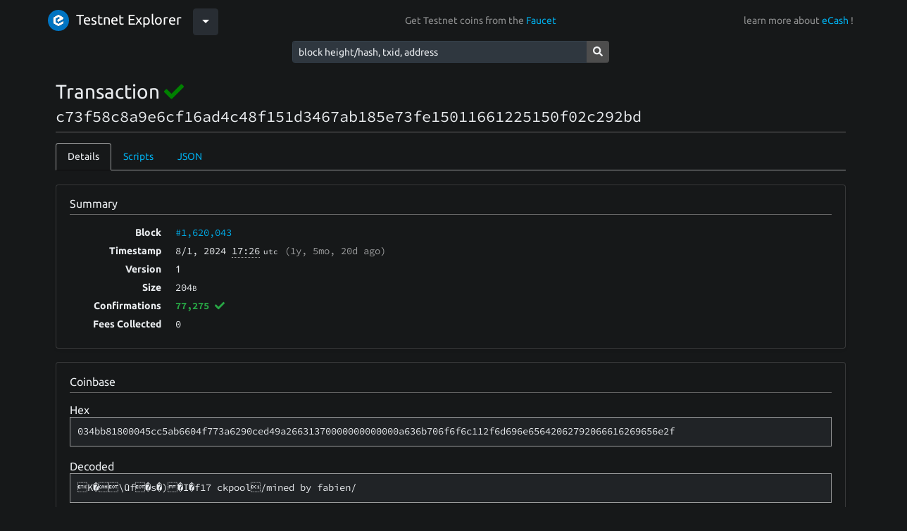

--- FILE ---
content_type: text/html; charset=utf-8
request_url: https://texplorer.bitcoinabc.org/tx/c73f58c8a9e6cf16ad4c48f151d3467ab185e73fe15011661225150f02c292bd
body_size: 4846
content:
<!DOCTYPE html><html lang="en"><head><meta charset="utf-8"><meta name="csrf-token" content="rzlAeDNi-XFl-TEFbFxgMn8Wedsg3uNnzjl4"><meta name="viewport" content="width=device-width, initial-scale=1, maximum-scale=1, user-scalable=0, shrink-to-fit=no"><link rel="stylesheet" href="/css/fonts.css" integrity="sha384-XOmmu8j3C2MFUXRVGg8VWYNwlhEkSNb0rW/4e7bi3F56S6PejEmBUQDGZofQyjbL"><link rel="stylesheet" href="/css/highlight.min.css" integrity="sha384-zhIsEafzyQWHSoMCQ4BfT8ZlRXQyIFwAHAJn32PNdsb8n6tVysGZSLpEEIvCskw4"><link rel="stylesheet" href="/css/bootstrap-dark.min.css" integrity="sha384-yHrdw+uFPe64ykHEYlYL2lmT0s+veKi1+lmxNqB3jVMOl9iX0h9xDLxcgtFtiV6M"><link rel="stylesheet" href="/css/dark-touchups.css"><link rel="stylesheet" href="/css/styling.css"><link rel="icon" type="image/x-icon" href="/img/logo/bch.ico"><!-- debug as if we're in privacy mode (which means we don't have exchange rate data)--><!-- debug as if we're in performance protection mode (which means we don't calculate UTXO set details)--><!-- debug as if we don't have result.blockstats (applies to block pages when node version < 0.17.0)--><!--if (result)--><!--	- result.blockstats = null;--><!-- no networkVolume--><title>Transaction c73f58c8a9e6cf16ad4c48f151d3467ab185e73fe15011661225150f02c292bd</title><style>.field {
	word-wrap: break-word;
}

</style></head><body class="bg-dark"><nav class="navbar navbar-expand-lg navbar-dark bg-dark"><div class="container"><span class="dropdown"><a href="/"><img class="header-image" src="/img/logo/xec.svg" alt="logo"><span class="navbar-brand">Testnet Explorer</span></a><button class="btn btn-secondary dropdown-toggle" type="button" id="dropdownMenuButton" data-toggle="dropdown" aria-haspopup="true" aria-expanded="false"></button><div class="dropdown-menu"><a class="dropdown-item" href="https://explorer.bitcoinabc.org"><img class="header-image" src="/img/logo/xec.svg" alt="logo"><span class="navbar-brand">Mainnet Explorer</span></a></div></span><span class="navbar-text">Get Testnet coins from the <a href="https://faucet.fabien.cash">Faucet</a></span><span class="pull-right navbar-text">learn more about <a href="https://e.cash">eCash</a> !</span></div></nav><div class="row justify-content-center"><form method="post" action="/search" style="width: 450px;"><input type="hidden" name="_csrf" value="rzlAeDNi-XFl-TEFbFxgMn8Wedsg3uNnzjl4"><div class="input-group input-group-sm"><input class="form-control form-control-sm" autocomplete="off" type="text" name="query" placeholder="block height/hash, txid, address"><div class="input-group-append"><button class="btn btn-primary" type="submit"><i class="fas fa-search"></i></button></div></div></form></div><div class="pb-4 pt-3 pt-md-4" style="background-color: undefined"><div class="container px-2 px-sm-3"><div style="min-height: 500px;"><h1 class="h3 word-wrap">Transaction <a data-toggle="tooltip" title="Finalized by Avalanche."><i class="fas fa-check" color="green"></i></a><br><small class="text-monospace">c73f58c8a9e6cf16ad4c48f151d3467ab185e73fe15011661225150f02c292bd</small></h1><hr><ul class="nav nav-tabs mb-3"><li class="nav-item"><a class="nav-link active" data-toggle="tab" href="#tab-details" role="tab">Details</a></li><li class="nav-item"><a class="nav-link" data-toggle="tab" href="#tab-scripts" role="tab">Scripts</a></li><li class="nav-item"><a class="nav-link" data-toggle="tab" href="#tab-json" role="tab">JSON</a></li></ul><div class="tab-content"><div class="tab-pane active" id="tab-details" role="tabpanel"><div class="card shadow-sm mb-3"><div class="card-body px-2 px-md-3"><h2 class="h6 mb-0">Summary</h2><hr><div class="clearfix"></div><div class="row"><div class="summary-table-label">Block</div><div class="summary-table-content text-monospace"><a href="/block/0000000000041654799e68a712a4523845bfc51604f581a0ab74eefd5ad0c8c4">#1,620,043</a></div></div><div class="row"><div class="summary-table-label">Timestamp</div><div class="summary-table-content text-monospace"><td class="text-monospace"><span>8/1</span><span>, 2024</span><span> </span><span class="border-dotted" title="2024-08-01 17:26:52" data-toggle="tooltip">17:26</span><small class="ml-1">utc</small><span class="text-muted ml-2">(<span>1y, 5mo, 20d </span><span>ago)</span></span></td></div></div><div class="row"><div class="summary-table-label">Version</div><div class="summary-table-content monospace">1</div></div><div class="row"><div class="summary-table-label">Size</div><div class="summary-table-content text-monospace"><span>204</span><small>B</small></div></div><div class="row"><div class="summary-table-label">Confirmations</div><div class="summary-table-content text-monospace"><strong class="font-weight-bold text-success">77,275 <a data-toggle="tooltip" title="This transaction has been finalized by Avalanche."><i class="fas fa-check"></i></a></strong></div></div><div class="row"><div class="summary-table-label">Fees Collected</div><div class="summary-table-content text-monospace"><span class="text-monospace">0</span></div></div></div></div><div class="card shadow-sm mb-3"><div class="card-body px-2 px-md-3"><h2 class="h6 mb-0">Coinbase</h2><hr><h6>Hex</h6><div class="bg-light px-2 py-2 mb-3 border"><span class="text-monospace word-wrap">034bb81800045cc5ab6604f773a6290ced49a26631370000000000000a636b706f6f6c112f6d696e65642062792066616269656e2f</span></div><h6>Decoded</h6><div class="bg-light px-2 py-2 border"><span class="text-monospace word-wrap">K� \ūf�s�)�I�f17      
ckpool/mined by fabien/</span></div></div></div><div class="card shadow-sm mb-3"><div class="card-body px-2 px-md-3"><h2 class="h6 mb-0"><span>1 </span><span>Input</span><span class="mx-2 text-muted text-small">/</span><span>3 </span><span>Outputs</span></h2><hr><script>function showAllTxOutputs(link, txid) {
	var hiddenRows = document.querySelectorAll("[data-txid='" + txid + "']");
	hiddenRows.forEach(function(hiddenRow) {
		hiddenRow.classList.remove("d-none");
	});

	link.classList.add("d-none");
}
</script><div class="row text-monospace"><div class="col-lg-6"><div class="clearfix"><div class="tx-io-label"><a data-toggle="tooltip" title="Input #0" style="white-space: nowrap;"><span class="font-weight-bold">&gt; </span><small class="d-inline d-md-none">Input </small><span>#0</span><small class="d-inline d-md-none font-weight-light text-muted"> / 0</small></a></div><div class="tx-io-content"><div class="clearfix"><div class="tx-io-desc"><small class="data-tag bg-success mr-2" title="Coinbase transactions are special transactions created by the miner of a block. They distribute the block reward (subsidy) as the miner chooses, along with all of the fees paid by transactions included in the block." data-toggle="tooltip">coinbase</small><div class="pt-1"><small class="font-weight-bold" tistle="UTF-8 encoded" data-toggle="tooltip">data</small><small>(utf-8) - </small><small>K� \ūf�s�)�I�f17      
ckpool/mined by fabien/</small><br><small class="border-dotted" title="034bb81800045cc5ab6604f773a6290ced49a26631370000000000000a636b706f6f6c112f6d696e65642062792066616269656e2f" data-toggle="tooltip">show raw</small></div></div><div class="tx-io-value"><!--span #{JSON.stringify(currencyFormatInfo)}--><span class="text-monospace">390,625</span><small class="ml-1">XEC</small></div></div></div></div><hr><div class="row mb-5 mb-lg-0"><div class="col"><div class="font-weight-bold text-left text-md-right"><span class="d-block d-md-none">Total Input: </span><!--span #{JSON.stringify(currencyFormatInfo)}--><span class="text-monospace">390,625</span><small class="ml-1">XEC</small></div></div></div></div><div class="col-lg-6"><div data-txid="c73f58c8a9e6cf16ad4c48f151d3467ab185e73fe15011661225150f02c292bd"><div class="clearfix"><div class="tx-io-label"><a data-toggle="tooltip" title="Output #0" style="white-space: nowrap;"><span class="font-weight-bold">&lt; </span><small class="d-inline d-md-none">Output </small><span>#0</span><small class="d-inline d-md-none font-weight-light text-muted"> / 2</small></a></div><div class="tx-io-content"><div class="clearfix"><div class="tx-io-desc"><div class="mb-tiny"><small class="data-tag bg-dark"><span title="Output Type: Pay to Public Key Hash" data-toggle="tooltip">p2pkh</span></small></div><a id="output-0" href="/address/ectest:qrfekq9s0c8tcuh75wpcxqnyl5e7dhqk4gq6pjct44"><span class="text-monospace word-wrap">ectest:qrfekq9s0c8tcuh75wpcxqnyl5e7dhqk4gq6pjct44</span></a><br></div><div class="tx-io-value"><i class="fas fa-lock text-success mr-2" title="Unspent output." data-toggle="tooltip"></i><!--span #{JSON.stringify(currencyFormatInfo)}--><span class="text-monospace">226,562.5</span><small class="ml-1">XEC</small></div></div></div></div><hr></div><div data-txid="c73f58c8a9e6cf16ad4c48f151d3467ab185e73fe15011661225150f02c292bd"><div class="clearfix"><div class="tx-io-label"><a data-toggle="tooltip" title="Output #1" style="white-space: nowrap;"><span class="font-weight-bold">&lt; </span><small class="d-inline d-md-none">Output </small><span>#1</span><small class="d-inline d-md-none font-weight-light text-muted"> / 2</small></a></div><div class="tx-io-content"><div class="clearfix"><div class="tx-io-desc"><div class="mb-tiny"><small class="data-tag bg-dark"><span title="Output Type: Pay to Script Hash" data-toggle="tooltip">p2sh</span></small></div><a id="output-1" href="/address/ectest:prfhcnyqnl5cgrnmlfmms675w93ld7mvvqty68c0v0"><span class="text-monospace word-wrap">ectest:prfhcnyqnl5cgrnmlfmms675w93ld7mvvqty68c0v0</span></a><br></div><div class="tx-io-value"><i class="fas fa-lock text-success mr-2" title="Unspent output." data-toggle="tooltip"></i><!--span #{JSON.stringify(currencyFormatInfo)}--><span class="text-monospace">125,000</span><small class="ml-1">XEC</small></div></div></div></div><hr></div><div data-txid="c73f58c8a9e6cf16ad4c48f151d3467ab185e73fe15011661225150f02c292bd"><div class="clearfix"><div class="tx-io-label"><a data-toggle="tooltip" title="Output #2" style="white-space: nowrap;"><span class="font-weight-bold">&lt; </span><small class="d-inline d-md-none">Output </small><span>#2</span><small class="d-inline d-md-none font-weight-light text-muted"> / 2</small></a></div><div class="tx-io-content"><div class="clearfix"><div class="tx-io-desc"><div class="mb-tiny"><small class="data-tag bg-dark"><span title="Output Type: Pay to Public Key Hash" data-toggle="tooltip">p2pkh</span></small></div><a id="output-2" href="/address/ectest:qzhmm8uwa57uvdk92scn5wl0t4m542ldlvwfy0n8dg"><span class="text-monospace word-wrap">ectest:qzhmm8uwa57uvdk92scn5wl0t4m542ldlvwfy0n8dg</span></a><br></div><div class="tx-io-value"><i class="fas fa-lock text-success mr-2" title="Unspent output." data-toggle="tooltip"></i><!--span #{JSON.stringify(currencyFormatInfo)}--><span class="text-monospace">39,062.5</span><small class="ml-1">XEC</small></div></div></div></div><hr></div><div class="row mb-0 mb-lg-0"><div class="col"><div class="font-weight-bold text-left text-md-right"><span class="d-block d-md-none">Total Output: </span><!--span #{JSON.stringify(currencyFormatInfo)}--><span class="text-monospace">390,625</span><small class="ml-1">XEC</small></div></div></div></div></div></div></div></div><div class="tab-pane" id="tab-scripts" role="tabpanel"><div class="card shadow-sm mb-3"><div class="card-body px-2 px-md-3"><h3 class="h6 mb-0">Input Scripts</h3><hr><table class="table table-striped"><thead><tr><th style="width: 50px;"></th><th>Script Sig (asm)</th></tr></thead><tbody><tr><th class="text-monospace"><a data-toggle="tooltip" title="Input #0" style="white-space: nowrap;"><span>></span><span class="font-weight-normal">#0</span></a></th><td class="word-wrap text-break text-monospace"><div class="text-monospace" style="line-height: 1.75em;"><small class="rounded bg-primary text-white px-2 py-1 mr-2">coinbase</small><br><span>034bb81800045cc5ab6604f773a6290ced49a26631370000000000000a636b706f6f6c112f6d696e65642062792066616269656e2f</span><br><span class="text-muted">(decoded) K� \ūf�s�)�I�f17      
ckpool/mined by fabien/</span></div></td></tr></tbody></table></div></div><div class="card shadow-sm mb-3"><div class="card-body px-2 px-md-3"><h3 class="h6 mb-0">Output Scripts</h3><hr><table class="table table-striped"><thead><tr><th style="width: 50px;"></th><th>Script Pub Key (asm)</th></tr></thead><tbody><tr><th class="text-monospace"><a data-toggle="tooltip" title="Output #0" style="white-space: nowrap;"><span>,</span><span class="font-weight-normal"> #0</span></a></th><td class="word-wrapx text-monospace"><span>OP_DUP OP_HASH160 d39b00b07e0ebc72fea383830264fd33e6dc16aa OP_EQUALVERIFY OP_CHECKSIG</span></td></tr><tr><th class="text-monospace"><a data-toggle="tooltip" title="Output #1" style="white-space: nowrap;"><span>,</span><span class="font-weight-normal"> #1</span></a></th><td class="word-wrapx text-monospace"><span>OP_HASH160 d37c4c809fe9840e7bfa77b86bd47163f6fb6c60 OP_EQUAL</span></td></tr><tr><th class="text-monospace"><a data-toggle="tooltip" title="Output #2" style="white-space: nowrap;"><span>,</span><span class="font-weight-normal"> #2</span></a></th><td class="word-wrapx text-monospace"><span>OP_DUP OP_HASH160 afbd9f8eed3dc636c554313a3bef5d774aabedfb OP_EQUALVERIFY OP_CHECKSIG</span></td></tr></tbody></table></div></div></div><div class="tab-pane" id="tab-json" role="tabpanel"><div class="card shadow-sm mb-3"><div class="card-body"><h3 class="h6 mb-0">Transaction</h3><hr><div class="highlight"><pre><code class="json bg-light" data-lang="json">{
    &quot;txid&quot;: &quot;c73f58c8a9e6cf16ad4c48f151d3467ab185e73fe15011661225150f02c292bd&quot;,
    &quot;hash&quot;: &quot;c73f58c8a9e6cf16ad4c48f151d3467ab185e73fe15011661225150f02c292bd&quot;,
    &quot;version&quot;: 1,
    &quot;size&quot;: 204,
    &quot;locktime&quot;: 0,
    &quot;vin&quot;: [
        {
            &quot;coinbase&quot;: &quot;034bb81800045cc5ab6604f773a6290ced49a26631370000000000000a636b706f6f6c112f6d696e65642062792066616269656e2f&quot;,
            &quot;sequence&quot;: 4294967295
        }
    ],
    &quot;vout&quot;: [
        {
            &quot;value&quot;: 226562.5,
            &quot;n&quot;: 0,
            &quot;scriptPubKey&quot;: {
                &quot;asm&quot;: &quot;OP_DUP OP_HASH160 d39b00b07e0ebc72fea383830264fd33e6dc16aa OP_EQUALVERIFY OP_CHECKSIG&quot;,
                &quot;hex&quot;: &quot;76a914d39b00b07e0ebc72fea383830264fd33e6dc16aa88ac&quot;,
                &quot;reqSigs&quot;: 1,
                &quot;type&quot;: &quot;pubkeyhash&quot;,
                &quot;addresses&quot;: [
                    &quot;ectest:qrfekq9s0c8tcuh75wpcxqnyl5e7dhqk4gq6pjct44&quot;
                ]
            }
        },
        {
            &quot;value&quot;: 125000,
            &quot;n&quot;: 1,
            &quot;scriptPubKey&quot;: {
                &quot;asm&quot;: &quot;OP_HASH160 d37c4c809fe9840e7bfa77b86bd47163f6fb6c60 OP_EQUAL&quot;,
                &quot;hex&quot;: &quot;a914d37c4c809fe9840e7bfa77b86bd47163f6fb6c6087&quot;,
                &quot;reqSigs&quot;: 1,
                &quot;type&quot;: &quot;scripthash&quot;,
                &quot;addresses&quot;: [
                    &quot;ectest:prfhcnyqnl5cgrnmlfmms675w93ld7mvvqty68c0v0&quot;
                ]
            }
        },
        {
            &quot;value&quot;: 39062.5,
            &quot;n&quot;: 2,
            &quot;scriptPubKey&quot;: {
                &quot;asm&quot;: &quot;OP_DUP OP_HASH160 afbd9f8eed3dc636c554313a3bef5d774aabedfb OP_EQUALVERIFY OP_CHECKSIG&quot;,
                &quot;hex&quot;: &quot;76a914afbd9f8eed3dc636c554313a3bef5d774aabedfb88ac&quot;,
                &quot;reqSigs&quot;: 1,
                &quot;type&quot;: &quot;pubkeyhash&quot;,
                &quot;addresses&quot;: [
                    &quot;ectest:qzhmm8uwa57uvdk92scn5wl0t4m542ldlvwfy0n8dg&quot;
                ]
            }
        }
    ],
    &quot;hex&quot;: &quot;[base64]&quot;,
    &quot;blockhash&quot;: &quot;0000000000041654799e68a712a4523845bfc51604f581a0ab74eefd5ad0c8c4&quot;,
    &quot;confirmations&quot;: 77275,
    &quot;time&quot;: 1722533212,
    &quot;blocktime&quot;: 1722533212,
    &quot;finalized&quot;: true
}</code></pre></div></div></div><div class="card shadow-sm mb-3"><div class="card-body"><h3 class="h6 mb-0">UTXOs</h3><hr><div class="highlight"><pre><code class="json bg-light" data-lang="json">[
    {
        &quot;bestblock&quot;: &quot;000000000006606b596b0d6d7bc3916c69766637c2e105ef497c4be3b9af4a9b&quot;,
        &quot;confirmations&quot;: 77275,
        &quot;value&quot;: 226562.5,
        &quot;scriptPubKey&quot;: {
            &quot;asm&quot;: &quot;OP_DUP OP_HASH160 d39b00b07e0ebc72fea383830264fd33e6dc16aa OP_EQUALVERIFY OP_CHECKSIG&quot;,
            &quot;hex&quot;: &quot;76a914d39b00b07e0ebc72fea383830264fd33e6dc16aa88ac&quot;,
            &quot;reqSigs&quot;: 1,
            &quot;type&quot;: &quot;pubkeyhash&quot;,
            &quot;addresses&quot;: [
                &quot;ectest:qrfekq9s0c8tcuh75wpcxqnyl5e7dhqk4gq6pjct44&quot;
            ]
        },
        &quot;coinbase&quot;: true
    },
    {
        &quot;bestblock&quot;: &quot;000000000006606b596b0d6d7bc3916c69766637c2e105ef497c4be3b9af4a9b&quot;,
        &quot;confirmations&quot;: 77275,
        &quot;value&quot;: 125000,
        &quot;scriptPubKey&quot;: {
            &quot;asm&quot;: &quot;OP_HASH160 d37c4c809fe9840e7bfa77b86bd47163f6fb6c60 OP_EQUAL&quot;,
            &quot;hex&quot;: &quot;a914d37c4c809fe9840e7bfa77b86bd47163f6fb6c6087&quot;,
            &quot;reqSigs&quot;: 1,
            &quot;type&quot;: &quot;scripthash&quot;,
            &quot;addresses&quot;: [
                &quot;ectest:prfhcnyqnl5cgrnmlfmms675w93ld7mvvqty68c0v0&quot;
            ]
        },
        &quot;coinbase&quot;: true
    },
    {
        &quot;bestblock&quot;: &quot;000000000006606b596b0d6d7bc3916c69766637c2e105ef497c4be3b9af4a9b&quot;,
        &quot;confirmations&quot;: 77275,
        &quot;value&quot;: 39062.5,
        &quot;scriptPubKey&quot;: {
            &quot;asm&quot;: &quot;OP_DUP OP_HASH160 afbd9f8eed3dc636c554313a3bef5d774aabedfb OP_EQUALVERIFY OP_CHECKSIG&quot;,
            &quot;hex&quot;: &quot;76a914afbd9f8eed3dc636c554313a3bef5d774aabedfb88ac&quot;,
            &quot;reqSigs&quot;: 1,
            &quot;type&quot;: &quot;pubkeyhash&quot;,
            &quot;addresses&quot;: [
                &quot;ectest:qzhmm8uwa57uvdk92scn5wl0t4m542ldlvwfy0n8dg&quot;
            ]
        },
        &quot;coinbase&quot;: true
    }
]</code></pre></div></div></div><!--pre #{JSON.stringify(result.txInputs, null, 4)}--></div></div></div><div style="margin-bottom: 30px;"></div></div></div><script src="/js/jquery.min.js" integrity="sha384-vk5WoKIaW/vJyUAd9n/wmopsmNhiy+L2Z+SBxGYnUkunIxVxAv/UtMOhba/xskxh"></script><script src="/js/popper.min.js" integrity="sha384-Q6E9RHvbIyZFJoft+2mJbHaEWldlvI9IOYy5n3zV9zzTtmI3UksdQRVvoxMfooAo"></script><script src="/js/bootstrap.min.js" integrity="sha384-wfSDF2E50Y2D1uUdj0O3uMBJnjuUD4Ih7YwaYd1iqfktj0Uod8GCExl3Og8ifwB6"></script><script defer src="/js/fontawesome.min.js" integrity="sha384-eVEQC9zshBn0rFj4+TU78eNA19HMNigMviK/PU/FFjLXqa/GKPgX58rvt5Z8PLs7"></script><script src="/js/highlight.min.js" integrity="sha384-xLrpH5gNLD6HMLgeDH1/p4FXigQ8T9mgNm+EKtCSXL0OJ5i1bnSi57dnwFuUMM9/"></script><script src="/js/site.js" integrity="sha384-v/91ekPcT7McKahGike6yPpHuTSvYsPN6VMoXdM8VB1uTkCXqhwvGHUs1uxBodfK"></script><script>$(document).ready(function() {
	$('[data-toggle="tooltip"]').tooltip();
	$('[data-toggle="popover"]').popover({html:true, container:"body"});
});

hljs.initHighlightingOnLoad();
</script><center><span class="pull-right navbar-text">hosted by <a href="https://www.bitcoinabc.org">bitcoinabc.org</a></span></center><script defer src="https://static.cloudflareinsights.com/beacon.min.js/vcd15cbe7772f49c399c6a5babf22c1241717689176015" integrity="sha512-ZpsOmlRQV6y907TI0dKBHq9Md29nnaEIPlkf84rnaERnq6zvWvPUqr2ft8M1aS28oN72PdrCzSjY4U6VaAw1EQ==" data-cf-beacon='{"version":"2024.11.0","token":"87d517b0aeee4007a5c0a32fb25dd3b8","r":1,"server_timing":{"name":{"cfCacheStatus":true,"cfEdge":true,"cfExtPri":true,"cfL4":true,"cfOrigin":true,"cfSpeedBrain":true},"location_startswith":null}}' crossorigin="anonymous"></script>
</body></html>

--- FILE ---
content_type: text/css; charset=UTF-8
request_url: https://texplorer.bitcoinabc.org/css/dark-touchups.css
body_size: 246
content:
html, body {
    max-width: 100%;
    overflow-x: hidden;
}
hr {
	background-color: #555555;
}

.nav-tabs .nav-link.active {
	border-color: #9a9b9c #9a9b9c #0c0c0c !important;
}

.data-tag {
	color: #111 !important;
	border-color: #cccccc !important;
}

.data-tag.bg-dark {
	background-color: #cccccc !important;
}

.alert {
	opacity: 0.8 !important;
}

hr {
	border-top: 1px solid rgba(255, 255, 255, 0.1) !important;
}

.hljs-attr {
	color: #eeeeee;
}

.hljs, .hljs-subst {
	color: #dddddd;
}

.hljs-type, .hljs-string, .hljs-number, .hljs-selector-id, .hljs-selector-class, .hljs-quote, .hljs-template-tag, .hljs-deletion {
	color: #95dbc6;
}

a {
	color: #00ABE7
}
a:hover {
    color: #00ABE7;
    text-decoration: underline;
}

.btn-primary {
    color: #f2f3f4;
    background-color: #4D4D4D;
    border-color: #4D4D4D;
}
.btn-primary:hover {
    color: #fff;
    background-color: #00ABE7;
    border-color: #00ABE7;
}
.btn-primary.focus,
.btn-primary:focus {
    color: #fff;
    background-color: #00ABE7;
    border-color: #00ABE7;
    box-shadow: 0 0 0 0.2rem rgba(113, 179, 251, 0.5);
}
.btn-primary.disabled,
.btn-primary:disabled {
    color: #f2f3f4;
    background-color: #00ABE7;
    border-color: #00ABE7;
}
.btn-primary:not(:disabled):not(.disabled).active,
.btn-primary:not(:disabled):not(.disabled):active,
.show > .btn-primary.dropdown-toggle {
    color: #fff;
    background-color: #00ABE7;
    border-color: #00ABE7;
}
.navbar-dark .navbar-text a {
    color: #00ABE7;
}
.page-link {
    position: relative;
    display: block;
    padding: 0.5rem 0.75rem;
    margin-left: -1px;
    line-height: 1.25;
    color: #FFFFFF;
    background-color: #0c0c0c;
    border: 1px solid #282d33;
}
.page-link:hover {
    z-index: 2;
    color: #FFFFFF;
    text-decoration: none;
    background-color: #282d33;
    border-color: #282d33;
}
.page-item.active .page-link {
    z-index: 3;
    color: #fff;
    background-color: #00ABE7;
    border-color: #4D4D4D;
}
.page-item.disabled .page-link {
    color: #000;
    pointer-events: none;
    cursor: auto;
    background-color: #202326;
    border-color: #282d33;
}
